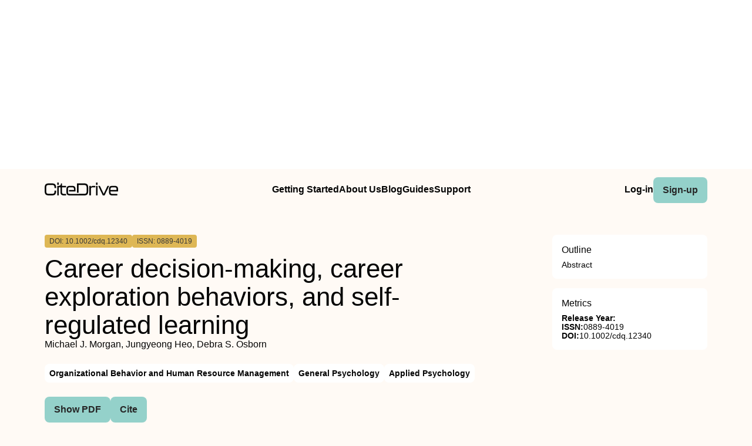

--- FILE ---
content_type: text/html
request_url: https://www.citedrive.com/en/discovery/career-decisionmaking-career-exploration-behaviors-and-selfregulated-learning/
body_size: 7692
content:
<!DOCTYPE html><!-- Layout --><html lang="en"> <head><meta charset="UTF-8"><link rel="icon" href="/favicons/32x32-favicon.ico" sizes="any"><link rel="sitemap" href="/sitemap-index.xml"><link rel="icon" href="/favicons/favicon.svg" type="image/svg+xml"><link rel="apple-touch-icon" href="/favicons/apple-touch-icon.png"><meta name="viewport" content="width=device-width"><meta name="google-adsense-account" content="ca-pub-9078114372269384"><script async src="https://pagead2.googlesyndication.com/pagead/js/adsbygoogle.js?client=ca-pub-9078114372269384" crossorigin="anonymous"></script><title>[PDF] Career decision‐making, career exploration behaviors, and self‐regulated learning | CiteDrive</title><link rel="canonical" href="https://www.citedrive.com/en/discovery/career-decisionmaking-career-exploration-behaviors-and-selfregulated-learning/"><meta name="description" content="AbstractHelping individuals make a career decision is a key aim of career counseling. Determining how to encourage self‐regulated learning and behaviors needed to achieve this goal often underlies career interventions. The English version of the Career Exploration Behavior survey (CEB‐E) measures activities individuals engage in to learn about career options. The present study explored the psychometric properties of the CEB and its impact on various career outcomes. In the first study (N = 498), a good‐fitting second‐order factor model with four group‐level scales and loadings was retained as the best model. In the second study (N = 143), convergent validity and incremental validity of the CEB dimensions were explored through correlation and regression analyses. The CEB predicted commitment making, metacognitions, and vocational identity. Results suggest the CEB‐E is a psychometrically sound assessment of career exploration behaviors with potential utility for theory development, program evaluation, and monitoring client progress."><meta name="robots" content="index, follow"><meta property="og:title" content="[PDF] Career decision‐making, career exploration behaviors, and self‐regulated learning | CiteDrive"><meta property="og:type" content="website"><meta property="og:image" content="https://www.citedrive.com/og-citedrive-logo.png"><meta property="og:url" content="https://www.citedrive.com/en/discovery/career-decisionmaking-career-exploration-behaviors-and-selfregulated-learning/"><meta property="og:image:url" content="https://www.citedrive.com/og-citedrive-logo.png"><meta property="og:image:alt" content="CiteDrive Thumbnail"><meta name="twitter:card" content="summary"><meta name="twitter:site" content="@citedrive"><meta name="twitter:image" content="https://www.citedrive.com/og-citedrive-logo.png"><meta name="twitter:description" content="AbstractHelping individuals make a career decision is a key aim of career counseling. Determining how to encourage self‐regulated learning and behaviors needed to achieve this goal often underlies career interventions. The English version of the Career Exploration Behavior survey (CEB‐E) measures activities individuals engage in to learn about career options. The present study explored the psychometric properties of the CEB and its impact on various career outcomes. In the first study (N = 498), a good‐fitting second‐order factor model with four group‐level scales and loadings was retained as the best model. In the second study (N = 143), convergent validity and incremental validity of the CEB dimensions were explored through correlation and regression analyses. The CEB predicted commitment making, metacognitions, and vocational identity. Results suggest the CEB‐E is a psychometrically sound assessment of career exploration behaviors with potential utility for theory development, program evaluation, and monitoring client progress."><meta name="twitter:creator" content="@citedrive"><meta content="Michael J. Morgan, Jungyeong Heo, Debra S. Osborn" name="citation_authors"><meta content="10.1002/cdq.12340" name="citation_doi"><meta content="Career decision‐making, career exploration behaviors, and self‐regulated learning" name="citation_title"><meta content="2023" name="citation_date"><meta content="Wiley" name="citation_publisher"><meta content="NaN" name="citation_journal_title"><meta content="NaN" name="citation_journal_abbrev"><meta content="0889-4019" name="citation_issn"><meta content="NaN" name="citation_issue"><meta content="NaN" name="citation_firstpage"><meta content="NaN" name="citation_lastpage"><meta content="NaN" name="citation_isbn"><meta content="https://www.citedrive.com/en/discovery/career-decisionmaking-career-exploration-behaviors-and-selfregulated-learning/" name="citation_public_url"><meta content="https://www.citedrive.com/en/discovery/career-decisionmaking-career-exploration-behaviors-and-selfregulated-learning/" name="citation_pdf_url"><meta content="https://www.citedrive.com/en/discovery/career-decisionmaking-career-exploration-behaviors-and-selfregulated-learning/" name="citation_fulltext_html_url"><meta content="https://www.citedrive.com/en/discovery/career-decisionmaking-career-exploration-behaviors-and-selfregulated-learning/" name="citation_abstract_html_url"><meta content="https://www.citedrive.com/en/discovery/career-decisionmaking-career-exploration-behaviors-and-selfregulated-learning/" name="citation_abstract_pdf_url"><meta content="Michael J. Morgan, Jungyeong Heo, Debra S. Osborn" name="DC.creator"><meta content="10.1002/cdq.12340" name="DC.identifier.DOI"><meta content="Career decision‐making, career exploration behaviors, and self‐regulated learning" name="DC.title"><meta content="2023" name="DC.date"><link rel="stylesheet" href="/styles/design-tokens.css"><link rel="stylesheet" href="/styles/index.css"><link rel="stylesheet" href="/styles/utils.module.css"><!-- CiteDrive Ads Service --><script src="https://www.citedrive.com/js/ads-service.js"></script><!-- Google tag (gtag.js) --><script type="text/partytown" src="https://www.googletagmanager.com/gtag/js?id=G-B4P7HQL1R8"></script><script type="text/partytown">
      window.dataLayer = window.dataLayer || [];
      function gtag(){dataLayer.push(arguments);}
      gtag('js', new Date());

      gtag('config', 'G-B4P7HQL1R8');
    </script><link rel="stylesheet" href="/_astro/_slug_.8ef7ac18.css" /><script type="module">const o=document.querySelector(".accordion"),i=o.childNodes[1],t=o.lastElementChild,a=i.lastElementChild;i.addEventListener("click",d);function c(){t.setAttribute("aria-hidden",!1),a.className="rotate"}function r(){t.setAttribute("aria-hidden",!0),a.className=""}function d(){t.getAttribute("aria-hidden")==="true"?c():t.getAttribute("aria-hidden")==="false"&&r()}const n=document.querySelector("body"),e=document.querySelector(".menu-btn"),s=document.querySelector(".overlay");function u(){const l=e?.getAttribute("aria-expanded");l==="true"?(e?.setAttribute("aria-expanded","false"),e.innerHTML='<svg class="svg" width="30" height="30" viewBox="0 0 15 15" fill="hsl(var(--clr) / 1)" xmlns="http://www.w3.org/2000/svg"><path d="M1.5 3C1.22386 3 1 3.22386 1 3.5C1 3.77614 1.22386 4 1.5 4H13.5C13.7761 4 14 3.77614 14 3.5C14 3.22386 13.7761 3 13.5 3H1.5ZM1 7.5C1 7.22386 1.22386 7 1.5 7H13.5C13.7761 7 14 7.22386 14 7.5C14 7.77614 13.7761 8 13.5 8H1.5C1.22386 8 1 7.77614 1 7.5ZM1 11.5C1 11.2239 1.22386 11 1.5 11H13.5C13.7761 11 14 11.2239 14 11.5C14 11.7761 13.7761 12 13.5 12H1.5C1.22386 12 1 11.7761 1 11.5Z" fill-rule="evenodd" clip-rule="evenodd"></path></svg>',s?.classList.toggle("open"),n?.classList.toggle("overflow")):l==="false"&&(e?.setAttribute("aria-expanded","true"),e.innerHTML='<svg class="svg" width="30" height="30" viewBox="0 0 15 15" fill="hsl(var(--clr) / 1)" xmlns="http://www.w3.org/2000/svg"><path d="M12.8536 2.85355C13.0488 2.65829 13.0488 2.34171 12.8536 2.14645C12.6583 1.95118 12.3417 1.95118 12.1464 2.14645L7.5 6.79289L2.85355 2.14645C2.65829 1.95118 2.34171 1.95118 2.14645 2.14645C1.95118 2.34171 1.95118 2.65829 2.14645 2.85355L6.79289 7.5L2.14645 12.1464C1.95118 12.3417 1.95118 12.6583 2.14645 12.8536C2.34171 13.0488 2.65829 13.0488 2.85355 12.8536L7.5 8.20711L12.1464 12.8536C12.3417 13.0488 12.6583 13.0488 12.8536 12.8536C13.0488 12.6583 13.0488 12.3417 12.8536 12.1464L8.20711 7.5L12.8536 2.85355Z" fill-rule="evenodd" clip-rule="evenodd"></path></svg>',s?.classList.toggle("open"),n?.classList.toggle("overflow"))}e?.addEventListener("click",u);
</script>
<script>!(function(w,p,f,c){if(!window.crossOriginIsolated && !navigator.serviceWorker) return;c=w[p]=Object.assign(w[p]||{},{"lib":"/~partytown/","debug":false});c[f]=(c[f]||[]).concat(["dataLayer.push"])})(window,'partytown','forward');/* Partytown 0.8.2 - MIT builder.io */
!function(t,e,n,i,o,r,a,s,d,c,l,p){function u(){p||(p=1,"/"==(a=(r.lib||"/~partytown/")+(r.debug?"debug/":""))[0]&&(d=e.querySelectorAll('script[type="text/partytown"]'),i!=t?i.dispatchEvent(new CustomEvent("pt1",{detail:t})):(s=setTimeout(f,1e4),e.addEventListener("pt0",w),o?h(1):n.serviceWorker?n.serviceWorker.register(a+(r.swPath||"partytown-sw.js"),{scope:a}).then((function(t){t.active?h():t.installing&&t.installing.addEventListener("statechange",(function(t){"activated"==t.target.state&&h()}))}),console.error):f())))}function h(t){c=e.createElement(t?"script":"iframe"),t||(c.style.display="block",c.style.width="0",c.style.height="0",c.style.border="0",c.style.visibility="hidden",c.setAttribute("aria-hidden",!0)),c.src=a+"partytown-"+(t?"atomics.js?v=0.8.2":"sandbox-sw.html?"+Date.now()),e.querySelector(r.sandboxParent||"body").appendChild(c)}function f(n,o){for(w(),i==t&&(r.forward||[]).map((function(e){delete t[e.split(".")[0]]})),n=0;n<d.length;n++)(o=e.createElement("script")).innerHTML=d[n].innerHTML,o.nonce=r.nonce,e.head.appendChild(o);c&&c.parentNode.removeChild(c)}function w(){clearTimeout(s)}r=t.partytown||{},i==t&&(r.forward||[]).map((function(e){l=t,e.split(".").map((function(e,n,i){l=l[i[n]]=n+1<i.length?"push"==i[n+1]?[]:l[i[n]]||{}:function(){(t._ptf=t._ptf||[]).push(i,arguments)}}))})),"complete"==e.readyState?u():(t.addEventListener("DOMContentLoaded",u),t.addEventListener("load",u))}(window,document,navigator,top,window.crossOriginIsolated);;((d,s)=>(s=d.currentScript,d.addEventListener('astro:before-swap',()=>s.remove(),{once:true})))(document);</script></head> <body>  <div align="center" id="ad-banner" data-astro-cid-foo5qrfn> <script async src="https://pagead2.googlesyndication.com/pagead/js/adsbygoogle.js?client=ca-pub-9078114372269384" crossorigin="anonymous"></script> <!-- top --> <ins class="adsbygoogle" style="display:block" data-ad-client="ca-pub-9078114372269384" data-ad-slot="7569360029" data-ad-format="auto" data-full-width-responsive="true" data-astro-cid-foo5qrfn></ins> <script>
			;(adsbygoogle = window.adsbygoogle || []).push({})
		</script> </div> <div class="page-wrapper" data-astro-cid-foo5qrfn> <div class="page-grid" data-astro-cid-foo5qrfn> <header data-astro-cid-foo5qrfn> <nav data-astro-cid-foo5qrfn> <div class="menu-container" data-astro-cid-foo5qrfn> <div class="logo" data-astro-cid-foo5qrfn> <a aria-label="home" href="/en/" data-astro-cid-foo5qrfn> <svg xmlns="http://www.w3.org/2000/svg" width="125.29" height="21.28" viewBox="0 0 125.29 21.28" fill="hsl(var(--clr))" data-astro-cid-foo5qrfn><path d="m0,14.45v-6.13C0,3.95,1.82,1.49,6.64,1.49h6.24c4.82,0,6.64,2.46,6.64,6.83v.22c0,.36-.2.56-.56.56h-1.62c-.36,0-.56-.17-.56-.45v-.42c0-3.19-1.06-4.09-3.89-4.09h-6.24c-2.83,0-3.89.9-3.89,4.09v6.3c0,3.16,1.09,4.06,3.89,4.06h6.24c2.8,0,3.89-.9,3.89-4.06v-.62c0-.36.2-.56.56-.56h1.62c.36,0,.56.2.56.53v.56c0,4.34-1.82,6.8-6.64,6.8h-6.24c-4.82,0-6.64-2.46-6.64-6.8Z" data-astro-cid-foo5qrfn></path><path d="m23.48,0h-1.52c-.36,0-.56.2-.56.56v2.66c0,.37.2.56.56.56h1.52c.36,0,.56-.19.56-.56V.56c0-.36-.2-.56-.56-.56Z" data-astro-cid-foo5qrfn></path><path d="m29.58,7.96v7.58c0,2.52.78,3.28,3.58,3.28h2.86c.36,0,.56.19.56.56v1.32c0,.36-.2.56-.56.56h-2.86c-5.06,0-6.21-2.02-6.21-5.94v-7.36h-2.91v12.74c0,.36-.2.56-.56.56h-1.52c-.36,0-.56-.2-.56-.56V6.08c0-.36.2-.56.56-.56h.66c2.75,0,5.08-.25,5.11-3.44,0-.4.2-.59.56-.59h.73c.36,0,.56.19.56.56v3.47h6.44c.36,0,.56.2.56.56v1.31c0,.37-.2.57-.56.57h-6.44Z" data-astro-cid-foo5qrfn></path><path d="m74.36,8.91v5.04c0,5.09-1.82,7.31-6.61,7.31h-24.83c-4.68,0-5.8-2.05-5.8-6.22v-3.39c0-4.06,1.12-6.13,5.8-6.13h3.94c4.68,0,5.8,2.07,5.8,6.13v2.52c0,.37-.2.56-.56.56h-10.42v-2.38h8.35v-.89c0-2.83-.62-3.45-3.22-3.45h-3.84c-2.6,0-3.22.62-3.22,3.45v3.8c0,2.89.62,3.5,3.22,3.5h14.9s9.63-.14,9.63-.14c3.02,0,4.14-.92,4.14-4.7v-5.01c0-3.78-1.09-4.76-4.14-4.76h-9.63v12.72h-2.75V2.05c0-.37.2-.56.56-.56h12.07c4.79,0,6.61,2.29,6.61,7.42Z" data-astro-cid-foo5qrfn></path><path d="m85.9,5.54c.36,0,.56.2.56.56v1.37c0,.36-.2.56-.56.56h-3.81c-2.21,0-3.22.5-3.22,3.5v9.18c0,.36-.2.56-.56.56h-1.51c-.36,0-.56-.2-.56-.56V6.1c0-.36.2-.56.56-.56h1.51c.36,0,.56.2.56.56v1.48c.62-1.37,1.9-2.04,4.45-2.04h2.58Z" data-astro-cid-foo5qrfn></path><path d="m87.61,3.25V.59c0-.36.2-.56.56-.56h1.51c.36,0,.56.2.56.56v2.66c0,.36-.2.56-.56.56h-1.51c-.36,0-.56-.2-.56-.56Zm0,17.47V6.1c0-.36.2-.56.56-.56h1.51c.36,0,.56.2.56.56v14.62c0,.36-.2.56-.56.56h-1.51c-.36,0-.56-.2-.56-.56Z" data-astro-cid-foo5qrfn></path><path d="m99.07,20.86l-7.34-14.64c-.2-.39-.03-.67.39-.67h1.74c.31,0,.5.14.64.42l6.27,12.74,6.27-12.74c.14-.28.34-.42.64-.42h1.76c.42,0,.59.28.39.67l-7.36,14.64c-.14.28-.34.42-.64.42h-2.13c-.31,0-.5-.14-.64-.42Z" data-astro-cid-foo5qrfn></path><path d="m109.75,15.06v-3.39c0-4.06,1.12-6.13,5.8-6.13h3.95c4.68,0,5.8,2.07,5.8,6.13v2.52c0,.36-.2.56-.56.56h-12.35v.53c0,2.88.62,3.5,3.22,3.5h7.87c.36,0,.56.2.56.56v1.37c0,.36-.2.56-.56.56h-7.92c-4.68,0-5.8-2.04-5.8-6.22Zm12.91-2.69v-.9c0-2.83-.62-3.44-3.22-3.44h-3.84c-2.6,0-3.22.62-3.22,3.44v.9h10.28Z" data-astro-cid-foo5qrfn></path></svg></a> </div> <ul class="main-menu" data-astro-cid-foo5qrfn> <li data-astro-cid-foo5qrfn><a class="hollow-link" href="/en/docs/quick-start/" data-astro-cid-foo5qrfn>Getting Started</a></li> <li data-astro-cid-foo5qrfn><a class="hollow-link" href="/en/about/" data-astro-cid-foo5qrfn>About Us</a></li> <li data-astro-cid-foo5qrfn><a class="hollow-link" href="/en/blog/" data-astro-cid-foo5qrfn>Blog</a></li> <li data-astro-cid-foo5qrfn><a class="hollow-link" href="/en/docs/" data-astro-cid-foo5qrfn>Guides</a></li> <li data-astro-cid-foo5qrfn><a class="hollow-link" href="https://github.com/orgs/citedrive/discussions" data-astro-cid-foo5qrfn>Support</a></li> </ul> <ul class="sub-menu" data-astro-cid-foo5qrfn> <li data-astro-cid-foo5qrfn><a class="hollow-link" href="https://app.citedrive.com/" data-astro-cid-foo5qrfn>Log-in</a></li> <li data-astro-cid-foo5qrfn><a class="primary-btn" href="https://app.citedrive.com/sign-up&quot;&quot;" data-astro-cid-foo5qrfn>Sign-up</a></li> </ul> </div> <div class="mobile-menu-container" data-astro-cid-foo5qrfn> <a class="primary-btn" href="" data-astro-cid-foo5qrfn>Sign-up</a> <nav aria-label="Mobile menu" data-astro-cid-6aabv5oc> <button class="menu-btn" aria-label="Toggle Mobile Menu" aria-expanded="false" data-astro-cid-6aabv5oc> <svg width="30" height="30" viewBox="0 0 15 15" fill="hsl(var(--clr) / 1)" xmlns="http://www.w3.org/2000/svg" data-astro-cid-6aabv5oc> <path d="M1.5 3C1.22386 3 1 3.22386 1 3.5C1 3.77614 1.22386 4 1.5 4H13.5C13.7761 4 14 3.77614 14 3.5C14 3.22386 13.7761 3 13.5 3H1.5ZM1 7.5C1 7.22386 1.22386 7 1.5 7H13.5C13.7761 7 14 7.22386 14 7.5C14 7.77614 13.7761 8 13.5 8H1.5C1.22386 8 1 7.77614 1 7.5ZM1 11.5C1 11.2239 1.22386 11 1.5 11H13.5C13.7761 11 14 11.2239 14 11.5C14 11.7761 13.7761 12 13.5 12H1.5C1.22386 12 1 11.7761 1 11.5Z" fill-rule="evenodd" clip-rule="evenodd" data-astro-cid-6aabv5oc></path> </svg> </button> <div role="dialog" class="overlay" aria-label="Main menu" data-astro-cid-6aabv5oc> <div class="new-mobile-menu" data-astro-cid-6aabv5oc> <ul data-astro-cid-6aabv5oc> <li data-astro-cid-6aabv5oc><a href="/en/docs/quick-start/" data-astro-cid-6aabv5oc>Getting started</a></li> <li data-astro-cid-6aabv5oc><a href="/en/docs/" data-astro-cid-6aabv5oc>Guides</a></li> <li data-astro-cid-6aabv5oc><a href="/en/blog/" data-astro-cid-6aabv5oc>Blog</a></li> <li data-astro-cid-6aabv5oc><a href="/en/about/" data-astro-cid-6aabv5oc>About Us</a></li> <li data-astro-cid-6aabv5oc><a href="https://github.com/orgs/citedrive/discussions" data-astro-cid-6aabv5oc>Support</a></li> </ul> </div> </div> </nav>   </div> </nav> </header> <main data-astro-cid-foo5qrfn> <div class="page-content" data-astro-cid-foo5qrfn> <div class="accordion" data-astro-cid-foo5qrfn> <button class="accordion-title" data-astro-cid-foo5qrfn><span data-astro-cid-foo5qrfn>On this page</span> <i class="accordion-icon" style="
								margin-left: 8px; 
								font-size: 1.65rem; 
								font-weight: 500;
								line-height: 32px;
								transition: .5s; */
								color: rgb(0, 0, 0);" data-astro-cid-foo5qrfn><svg width="15" height="15" viewBox="0 0 15 15" fill="hsl(var(--clr))" xmlns="http://www.w3.org/2000/svg" data-astro-cid-foo5qrfn><path d="M3.13523 6.15803C3.3241 5.95657 3.64052 5.94637 3.84197 6.13523L7.5 9.56464L11.158 6.13523C11.3595 5.94637 11.6759 5.95657 11.8648 6.15803C12.0536 6.35949 12.0434 6.67591 11.842 6.86477L7.84197 10.6148C7.64964 10.7951 7.35036 10.7951 7.15803 10.6148L3.15803 6.86477C2.95657 6.67591 2.94637 6.35949 3.13523 6.15803Z" fill="white" fill-rule="evenodd" clip-rule="evenodd" data-astro-cid-foo5qrfn></path></svg></i> </button> <div class="accordion-content" aria-hidden="true" data-astro-cid-foo5qrfn> <div class="sidebar-box" style="border-radius: .5rem; padding: 0 1rem;" data-astro-cid-foo5qrfn> <h2 style="margin-top: 1rem;" data-astro-cid-foo5qrfn>Outline</h2> <li key="abstract" data-astro-cid-foo5qrfn> <a href="#abstract" data-astro-cid-foo5qrfn>Abstract</a> </li> </div> </div> </div> <!-- loop über autoren,liste? --> <div class="container" data-astro-cid-foo5qrfn> <div class="container" data-astro-cid-foo5qrfn> <span class="doi" data-astro-cid-foo5qrfn>DOI: 10.1002/cdq.12340</span> <span class="issn" data-astro-cid-foo5qrfn>ISSN: 0889-4019</span> <span class="" data-astro-cid-foo5qrfn></span> </div> <div style="display: flex; flex-direction: column; gap: .25rem;" data-astro-cid-foo5qrfn> <h1 data-astro-cid-foo5qrfn>Career decision‐making, career exploration behaviors, and self‐regulated learning</h1> Michael J. Morgan, Jungyeong Heo, Debra S. Osborn </div> </div> <div class="container" data-astro-cid-foo5qrfn> <!-- Year --> <ul class="container" data-astro-cid-foo5qrfn> <li class="tag" data-astro-cid-foo5qrfn>Organizational Behavior and Human Resource Management</li><li class="tag" data-astro-cid-foo5qrfn>General Psychology</li><li class="tag" data-astro-cid-foo5qrfn>Applied Psychology</li> </ul> </div> <div class="container" data-astro-cid-foo5qrfn> <a class="primary-btn" href="https://www.citedrive.com/en/viewer/?doi=10.1002/cdq.12340" data-astro-cid-foo5qrfn>
Show PDF
</a> <a class="primary-btn" href="https://www.citedrive.com/en/viewer/?doi=10.1002/cdq.12340&#38;route=cite" data-astro-cid-foo5qrfn>
Cite
</a>  </div> <div class="text-container" data-astro-cid-foo5qrfn> <h2 id="abstract">Abstract</h2><p>Helping individuals make a career decision is a key aim of career counseling. Determining how to encourage self‐regulated learning and behaviors needed to achieve this goal often underlies career interventions. The English version of the Career Exploration Behavior survey (CEB‐E) measures activities individuals engage in to learn about career options. The present study explored the psychometric properties of the CEB and its impact on various career outcomes. In the first study (<em>N</em> = 498), a good‐fitting second‐order factor model with four group‐level scales and loadings was retained as the best model. In the second study (<em>N</em> = 143), convergent validity and incremental validity of the CEB dimensions were explored through correlation and regression analyses. The CEB predicted commitment making, metacognitions, and vocational identity. Results suggest the CEB‐E is a psychometrically sound assessment of career exploration behaviors with potential utility for theory development, program evaluation, and monitoring client progress.</p> <div id="mobile-square-ad-2" data-astro-cid-foo5qrfn> <script async src="https://pagead2.googlesyndication.com/pagead/js/adsbygoogle.js?client=ca-pub-9078114372269384" crossorigin="anonymous"></script> <!-- square ad --> <ins class="adsbygoogle" style="display:block" data-ad-client="ca-pub-9078114372269384" data-ad-slot="8784833807" data-ad-format="auto" data-full-width-responsive="true" data-astro-cid-foo5qrfn></ins> <script>
								;(adsbygoogle = window.adsbygoogle || []).push({})
							</script> </div> </div> <div class="archive-wrapper" data-astro-cid-foo5qrfn> <h2 style="margin-bottom: .5rem;" data-astro-cid-foo5qrfn>More from our Archive</h2> <!-- refer to logic from SearrchItem --> <ul class="archive-container" data-astro-cid-foo5qrfn> <li class="related-article" data-astro-cid-foo5qrfn> <a href="/en/discovery/guidelines-for-interpreting-the-results-of-bibliometric-analysis-a-sensemaking-approach/" data-astro-cid-foo5qrfn> <div data-astro-cid-foo5qrfn> <span class="doi" data-astro-cid-foo5qrfn>DOI: 10.1002/joe.22229</span> <span data-astro-cid-foo5qrfn>2023</span> </div> <span data-astro-cid-foo5qrfn>Guidelines for interpreting the results of bibliometric analysis: A sensemaking approach</span> <div data-astro-cid-foo5qrfn>Weng Marc Lim, Satish Kumar</div> </a> </li><li class="related-article" data-astro-cid-foo5qrfn> <a href="/en/discovery/employment-policy-for-a-just-transition-the-example-of-germany/" data-astro-cid-foo5qrfn> <div data-astro-cid-foo5qrfn> <span class="doi" data-astro-cid-foo5qrfn>DOI: 10.1177/10242589231188680</span> <span data-astro-cid-foo5qrfn>2023</span> </div> <span data-astro-cid-foo5qrfn>Employment policy for a just transition – the example of Germany</span> <div data-astro-cid-foo5qrfn>Gerhard Bosch</div> </a> </li><li class="related-article" data-astro-cid-foo5qrfn> <a href="/en/discovery/promoting-employed-worker-status-on-digital-platforms-how-frances-labour-inspection-and-social-security-agencies-address-uberisation/" data-astro-cid-foo5qrfn> <div data-astro-cid-foo5qrfn> <span class="doi" data-astro-cid-foo5qrfn>DOI: 10.1177/10242589231190566</span> <span data-astro-cid-foo5qrfn>2023</span> </div> <span data-astro-cid-foo5qrfn>Promoting employed worker status on digital platforms: how France’s labour inspection and social security agencies address ‘uberisation’</span> <div data-astro-cid-foo5qrfn>Sarah Abdelnour, Émilien Julliard, Dominique Méda</div> </a> </li><li class="related-article" data-astro-cid-foo5qrfn> <a href="/en/discovery/a-multilevel-review-of-artificial-intelligence-in-organizations-implications-for-organizational-behavior-research-and-practice/" data-astro-cid-foo5qrfn> <div data-astro-cid-foo5qrfn> <span class="doi" data-astro-cid-foo5qrfn>DOI: 10.1002/job.2735</span> <span data-astro-cid-foo5qrfn>2023</span> </div> <span data-astro-cid-foo5qrfn>A multilevel review of artificial intelligence in organizations: Implications for organizational behavior research and practice</span> <div data-astro-cid-foo5qrfn>Sarah Bankins, Anna Carmella Ocampo, Mauricio Marrone, Simon Lloyd D. Restubog, Sang Eun Woo</div> </a> </li><li class="related-article" data-astro-cid-foo5qrfn> <a href="/en/discovery/family-firm-status-and-environmental-disclosure-the-moderating-effect-of-board-gender-diversity/" data-astro-cid-foo5qrfn> <div data-astro-cid-foo5qrfn> <span class="doi" data-astro-cid-foo5qrfn>DOI: 10.1111/beer.12578</span> <span data-astro-cid-foo5qrfn>2023</span> </div> <span data-astro-cid-foo5qrfn>Family firm status and environmental disclosure: The moderating effect of board gender diversity</span> <div data-astro-cid-foo5qrfn>Barbara Maggi, Rafaela Gjergji, Luigi Vena, Salvatore Sciascia, Alessandro Cortesi</div> </a> </li><li class="related-article" data-astro-cid-foo5qrfn> <a href="/en/discovery/reflections-from-an-insider-researcher-doing-feminist-participatory-action-research-to-co-produce-a-research-agenda-with-british-pakistani-women-a-/" data-astro-cid-foo5qrfn> <div data-astro-cid-foo5qrfn> <span class="doi" data-astro-cid-foo5qrfn>DOI: 10.1177/14767503231191854</span> <span data-astro-cid-foo5qrfn>2023</span> </div> <span data-astro-cid-foo5qrfn>Reflections from an insider researcher ‘doing’ feminist participatory action research to co-produce a research agenda with British Pakistani women; a seldom heard group</span> <div data-astro-cid-foo5qrfn>Halima Iqbal, Jane West, Rosemary R. C. McEachan, Melanie Haith-Cooper</div> </a> </li><li class="related-article" data-astro-cid-foo5qrfn> <a href="/en/discovery/do-inclusive-workplace-policies-foster-employer-attractiveness-comparative-evidence-from-an-online-employer-review-platform/" data-astro-cid-foo5qrfn> <div data-astro-cid-foo5qrfn> <span class="doi" data-astro-cid-foo5qrfn>DOI: 10.1177/00910260231187536</span> <span data-astro-cid-foo5qrfn>2023</span> </div> <span data-astro-cid-foo5qrfn>Do Inclusive Workplace Policies Foster Employer Attractiveness? Comparative Evidence From an Online Employer Review Platform</span> <div data-astro-cid-foo5qrfn>Melissa Satzger, Rick Vogel</div> </a> </li><li class="related-article" data-astro-cid-foo5qrfn> <a href="/en/discovery/visual-modality-of-engagement-conceptualization-typology-of-forms-and-outcomes/" data-astro-cid-foo5qrfn> <div data-astro-cid-foo5qrfn> <span class="doi" data-astro-cid-foo5qrfn>DOI: 10.1177/10946705231190867</span> <span data-astro-cid-foo5qrfn>2023</span> </div> <span data-astro-cid-foo5qrfn>Visual Modality of Engagement: Conceptualization, Typology of Forms, and Outcomes</span> <div data-astro-cid-foo5qrfn>Jaylan Azer, Lorena Blasco-Arcas, Matthew Alexander</div> </a> </li><li class="related-article" data-astro-cid-foo5qrfn> <a href="/en/discovery/the-covid-19-pandemic-in-latin-american-and-caribbean-countries-gender-differentials-in-labor-market-dynamics/" data-astro-cid-foo5qrfn> <div data-astro-cid-foo5qrfn> <span class="doi" data-astro-cid-foo5qrfn>DOI: 10.2478/izajodm-2023-0006</span> <span data-astro-cid-foo5qrfn>2023</span> </div> <span data-astro-cid-foo5qrfn>The COVID-19 Pandemic in Latin American and Caribbean countries: Gender Differentials in Labor Market Dynamics</span> <div data-astro-cid-foo5qrfn>Mariana Viollaz, Mauricio Salazar-Saenz, Luca Flabbi, Monserrat Bustelo, Mariano Bosch</div> </a> </li><li class="related-article" data-astro-cid-foo5qrfn> <a href="/en/discovery/the-learning-experience-designer-skillset-employer-expectations/" data-astro-cid-foo5qrfn> <div data-astro-cid-foo5qrfn> <span class="doi" data-astro-cid-foo5qrfn>DOI: 10.1177/15234223231193319</span> <span data-astro-cid-foo5qrfn>2023</span> </div> <span data-astro-cid-foo5qrfn>The Learning Experience Designer Skillset: Employer Expectations</span> <div data-astro-cid-foo5qrfn>Consuelo L. Waight, Malaika T. Edwards, Judy E. Waight</div> </a> </li> </ul> </div> </div> <aside class="page-sidebar" data-astro-cid-foo5qrfn> <div class="sidebar-box" style="padding: 1rem; border-radius: .5rem; background-color: var(--clr-bg-secondary);" data-astro-cid-foo5qrfn> <h2 data-astro-cid-foo5qrfn>Outline</h2> <ul data-astro-cid-foo5qrfn> <li key="abstract" data-astro-cid-foo5qrfn> <a href="#abstract" data-astro-cid-foo5qrfn>Abstract</a> </li> </ul> </div> <div class="sidebar-box" style="padding: 1rem; border-radius: .5rem; background-color: var(--clr-bg-secondary);" data-astro-cid-foo5qrfn> <h2 data-astro-cid-foo5qrfn>Metrics</h2> <div data-astro-cid-foo5qrfn> <strong data-astro-cid-foo5qrfn>Release Year:</strong><span data-astro-cid-foo5qrfn></span> </div> <div data-astro-cid-foo5qrfn> <strong data-astro-cid-foo5qrfn>ISSN:</strong><span data-astro-cid-foo5qrfn>0889-4019</span> </div> <div data-astro-cid-foo5qrfn> <strong data-astro-cid-foo5qrfn>DOI:</strong><span data-astro-cid-foo5qrfn>10.1002/cdq.12340</span> </div> </div> <div id="square-ad-1" data-astro-cid-foo5qrfn> <script async src="https://pagead2.googlesyndication.com/pagead/js/adsbygoogle.js?client=ca-pub-9078114372269384" crossorigin="anonymous"></script> <!-- square ad --> <ins class="adsbygoogle" style="display:block" data-ad-client="ca-pub-9078114372269384" data-ad-slot="8784833807" data-ad-format="auto" data-full-width-responsive="true" data-astro-cid-foo5qrfn></ins> <script>
							;(adsbygoogle = window.adsbygoogle || []).push({})
						</script> </div> <div id="square-ad-2" data-astro-cid-foo5qrfn> <script s:inline async src="https://pagead2.googlesyndication.com/pagead/js/adsbygoogle.js?client=ca-pub-9078114372269384" crossorigin="anonymous"></script> <!-- square ad #2 --> <ins class="adsbygoogle" style="display:block" data-ad-client="ca-pub-9078114372269384" data-ad-slot="1708590882" data-ad-format="auto" data-full-width-responsive="true" data-astro-cid-foo5qrfn></ins> <script>
							;(adsbygoogle = window.adsbygoogle || []).push({})
						</script> </div> </aside> </main> <footer class="footer" data-astro-cid-sz7xmlte> <div class="footer-container" data-astro-cid-sz7xmlte> <div class="footer-row-1" data-astro-cid-sz7xmlte> <strong data-astro-cid-sz7xmlte>CiteDrive Companion</strong> <ul class="footer_list" data-astro-cid-sz7xmlte> <li data-astro-cid-sz7xmlte> <a href="https://chrome.google.com/webstore/detail/citedrive-bibtex-companio/gmmonfphegngpcbcapfbgembkjeookik" data-astro-cid-sz7xmlte>CiteDrive Companion for Chrome</a> </li><li data-astro-cid-sz7xmlte> <a href="https://addons.mozilla.org/en-US/firefox/addon/citedrive-companion/" data-astro-cid-sz7xmlte>CiteDrive Companion for Firefox</a> </li><li data-astro-cid-sz7xmlte> <a href="https://microsoftedge.microsoft.com/addons/detail/citedrive-companion/kpmepfpbjehnlgfbcnbmgihklkkmfnpo" data-astro-cid-sz7xmlte>CiteDrive Companion for Edge</a> </li> </ul> <strong data-astro-cid-sz7xmlte>Resources</strong> <ul class="footer_list" data-astro-cid-sz7xmlte> <li data-astro-cid-sz7xmlte> <a href="/en/docs/quick-start/" data-astro-cid-sz7xmlte>Documentation</a> </li><li data-astro-cid-sz7xmlte> <a href="/en/blog/" data-astro-cid-sz7xmlte>Blog</a> </li><li data-astro-cid-sz7xmlte> <a href="https://github.com/orgs/citedrive/discussions" data-astro-cid-sz7xmlte>GitHub Discussions</a> </li> </ul> </div> <div class="footer-row-5" data-astro-cid-sz7xmlte> <strong data-astro-cid-sz7xmlte>Featured</strong> <ul class="footer_list" data-astro-cid-sz7xmlte> <li data-astro-cid-sz7xmlte> <a href="/en/citedrive-recommends/" data-astro-cid-sz7xmlte>CiteDrive Recommends</a> </li><li data-astro-cid-sz7xmlte> <a href="/en/citations/" data-astro-cid-sz7xmlte>Citations</a> </li> </ul> <strong data-astro-cid-sz7xmlte>Follow us</strong> <ul class="footer_list" data-astro-cid-sz7xmlte> <li data-astro-cid-sz7xmlte> <a href="https://twitter.com/citedrive" data-astro-cid-sz7xmlte>CiteDrive</a> </li><li data-astro-cid-sz7xmlte> <a href="https://www.youtube.com/@citedrive" data-astro-cid-sz7xmlte>YouTube</a> </li> </ul> </div>  <div class="footer-row-3" data-astro-cid-sz7xmlte> <strong data-astro-cid-sz7xmlte>Friends</strong> <ul class="footer_list" style="margin-bottom:1.5rem" data-astro-cid-sz7xmlte> <li data-astro-cid-sz7xmlte> <a href="https://bibtex.eu/" data-astro-cid-sz7xmlte>www.bibtex.eu</a> </li><li data-astro-cid-sz7xmlte> <a href="https://biblatex.org/" data-astro-cid-sz7xmlte>www.biblatex.eu</a> </li><li data-astro-cid-sz7xmlte> <a href="https://datanautes.com/" data-astro-cid-sz7xmlte>www.datanautes.com</a> </li><li data-astro-cid-sz7xmlte> <a href="https://www.behaviorcloud.com/" data-astro-cid-sz7xmlte>www.behaviorcloud.com</a> </li> </ul> <strong data-astro-cid-sz7xmlte>Feedback</strong> <ul class="footer_list" data-astro-cid-sz7xmlte> <li data-astro-cid-sz7xmlte> <a href="mailto:hello@citedrive.com" data-astro-cid-sz7xmlte>hello@citedrive.com</a> </li> </ul> </div> <div class="footer-row-4" data-astro-cid-sz7xmlte> <ul class="flex" style="margin:0" data-astro-cid-sz7xmlte> <li data-astro-cid-sz7xmlte> <a href="/en/terms-and-conditions/" data-astro-cid-sz7xmlte> Terms and Conditions </a> </li> <li data-astro-cid-sz7xmlte> <a href="/en/privacy-policy/" data-astro-cid-sz7xmlte> Privacy Policy </a> </li> </ul>  <p data-astro-cid-sz7xmlte>CiteDrive, INC - Made in Columbus, Ohio and Düsseldorf, Germany</p> </div> </div> </footer>  <div id="citedrive_ads_service" data-message="{&#34;doi&#34;:&#34;10.1002/cdq.12340&#34;,&#34;isbn&#34;:&#34;&#34;,&#34;issn&#34;:&#34;0889-4019&#34;,&#34;issue&#34;:&#34;&#34;,&#34;title&#34;:&#34;Career decision‐making, career exploration behaviors, and self‐regulated learning&#34;,&#34;authors&#34;:&#34;Michael J. Morgan, Jungyeong Heo, Debra S. Osborn&#34;,&#34;abstract&#34;:&#34;<jats:title>Abstract</jats:title><jats:p>Helping individuals make a career decision is a key aim of career counseling. Determining how to encourage self‐regulated learning and behaviors needed to achieve this goal often underlies career interventions. The English version of the Career Exploration Behavior survey (CEB‐E) measures activities individuals engage in to learn about career options. The present study explored the psychometric properties of the CEB and its impact on various career outcomes. In the first study (<jats:italic>N</jats:italic> = 498), a good‐fitting second‐order factor model with four group‐level scales and loadings was retained as the best model. In the second study (<jats:italic>N</jats:italic> = 143), convergent validity and incremental validity of the CEB dimensions were explored through correlation and regression analyses. The CEB predicted commitment making, metacognitions, and vocational identity. Results suggest the CEB‐E is a psychometrically sound assessment of career exploration behaviors with potential utility for theory development, program evaluation, and monitoring client progress.</jats:p>&#34;,&#34;influence&#34;:0,&#34;last_page&#34;:&#34;&#34;,&#34;published&#34;:&#34;2023-12-21T06:10:01Z&#34;,&#34;publisher&#34;:&#34;Wiley&#34;,&#34;first_page&#34;:&#34;&#34;,&#34;journal_title&#34;:&#34;The Career Development Quarterly&#34;,&#34;journal_abbrev&#34;:&#34;The Career Development Quart&#34;,&#34;subjectCategories&#34;:[&#34;Organizational Behavior and Human Resource Management&#34;,&#34;General Psychology&#34;,&#34;Applied Psychology&#34;]}" data-astro-cid-foo5qrfn></div> </div> </div>  </body></html>  

--- FILE ---
content_type: text/html; charset=utf-8
request_url: https://www.google.com/recaptcha/api2/aframe
body_size: 267
content:
<!DOCTYPE HTML><html><head><meta http-equiv="content-type" content="text/html; charset=UTF-8"></head><body><script nonce="E7Xojb_2hzm5spuqrYO5Fw">/** Anti-fraud and anti-abuse applications only. See google.com/recaptcha */ try{var clients={'sodar':'https://pagead2.googlesyndication.com/pagead/sodar?'};window.addEventListener("message",function(a){try{if(a.source===window.parent){var b=JSON.parse(a.data);var c=clients[b['id']];if(c){var d=document.createElement('img');d.src=c+b['params']+'&rc='+(localStorage.getItem("rc::a")?sessionStorage.getItem("rc::b"):"");window.document.body.appendChild(d);sessionStorage.setItem("rc::e",parseInt(sessionStorage.getItem("rc::e")||0)+1);localStorage.setItem("rc::h",'1767324326455');}}}catch(b){}});window.parent.postMessage("_grecaptcha_ready", "*");}catch(b){}</script></body></html>

--- FILE ---
content_type: text/css
request_url: https://www.citedrive.com/styles/design-tokens.css
body_size: 694
content:
:root {
  /* Core units */
  --fontsource-display: optional;
  --core-font-size: 16px;

  /* Typography */
  /* check this out, Alex: https://modernfontstacks.com/ */
  --font-title: Optima, Candara, "Noto Sans", source-sans-pro, sans-serif;
  --font-body: Avenir, Montserrat, Corbel, "URW Gothic", source-sans-pro,
    sans-serif;
  --font-weight-h1: 600;
  --font-weight-h3: 600;
  --font-weight-body: 400;
  --font-size-h1: 2.5rem;
  --font-size-h3: 2rem;
  --font-size-tag-sm: 0.75rem;
  --letter-spacing-h1: -1px;
  /* --line-height-sm:
    --line-height-md: */
  --line-height-lg: 44px;
  /* Spacing */

  --space-8: 8px;
  --space-16: 16px;
  --space-24: 24px;
  --space-32: 32px;
  --space-40: 40px;
  --space-48: 48px;
  --space-56: 56px;

  --gap-16: 1rem;
  --gap-24: 1.5rem;

  /* Breakpoints */

  /* Border Radius */

  --border-radius-8: 8px;
  --border-radius-16: 16px;

  /* Color */

  --clr-hero: rgb(55, 55, 55);
  --clr-link: rgb(22, 83, 85);


  --clr-hero-bg: #f0f0f0;
  --clr-primary-light: 173 40% 70%;
  --clr-cta-text: #4a4a4a;
  --clr-primary-light-hsl: 247 100% 70%;
  --clr-primary-dark: lime;
  --clr-tag-secondary-bg: #f7f7f7;

  /* Border Color */
  --border-clr-primary: var(--text);

  /* for now: */
  --clr: 7 2% 2%;
  --clr-bg: 29 14% 98%;
  --clr-bg-secondary: #fff;
  --clr-bg-tertiary: #f8f8f8;
  --clr-body: 29 14% 98%;
  --clr-body: 33 97% 98%;
  /*gareth:*/
  --clr-bg-cta: #f9f9f9;
  /* for logos 
--logo-filter: grayscale(1);*/
}

@media (prefers-color-scheme: dark) {
  :root {
    --clr: 0 0% 94.51%;
    --clr-hero: white;
    --clr-link: rgb(74, 197, 201);
    --clr-bg: 0 0% 22%;
    --clr-bg-secondary: #444444;
    --clr-bg-tertiary: #2e2e2e;

    --clr-body: 0 0% 22%;
    
    --clr-bg-cta: #1a1919;
    --logo-filter:  invert(1);
  }
} 

/*
[data-theme='light'] {
    --clr: black; 
    --clr-bg: white;
    --clr-bg-secondary: #F4F4F4;
    --clr-bg-tertiary: #fff;
    --clr-body: white;
}

[data-theme='dark'] {
    --clr: hsl(0 0% 94.51% / 1);
    --clr-bg: 0 0% 22%;
    --clr-bg-secondary: #444444;
    --clr-bg-tertiary: #000000;
    --clr-body: rgb(55, 55, 55);
}
*/
